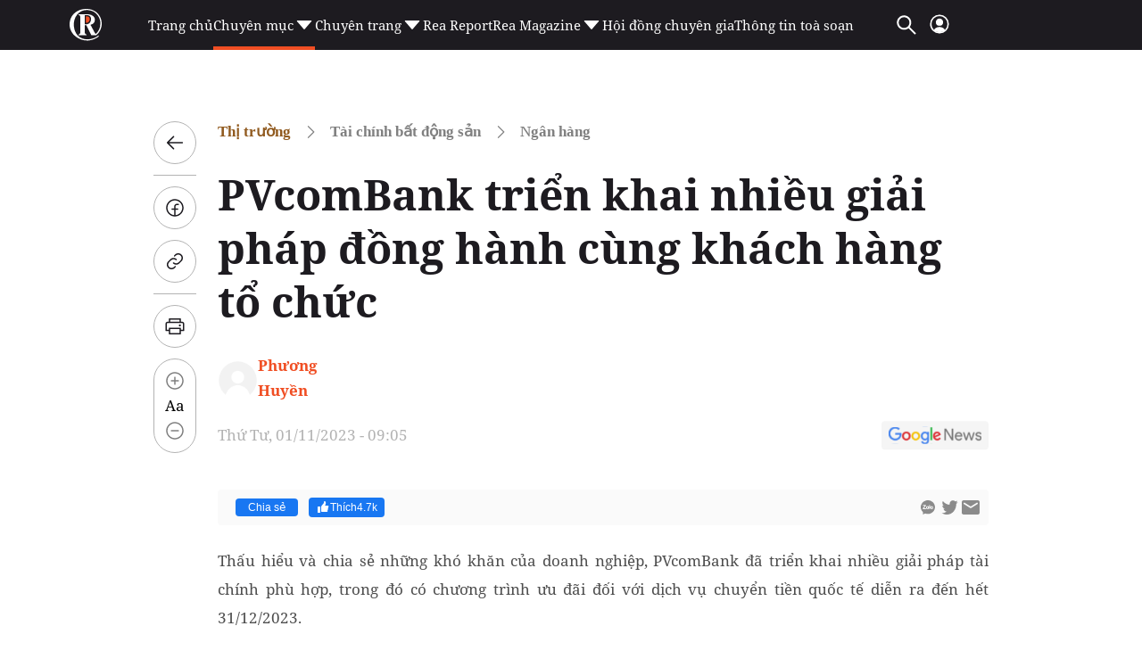

--- FILE ---
content_type: text/html; charset=utf-8
request_url: https://reatimes.vn/ajax-boxcungchuyenmuc/20265.htm
body_size: 3091
content:
        
        <div class="box-category-item" data-newsid="202250827162131145">
            <a class="box-category-link-with-avatar img-resize" href="/techcombank-nhan-bang-khen-cua-thu-tuong-vi-dong-gop-tich-cuc-trong-chuong-trinh-an-sinh-trong-diem-cua-quoc-gia-202250827162131145.htm" title="Techcombank nh&#x1EAD;n b&#x1EB1;ng khen c&#x1EE7;a Th&#x1EE7; t&#x1B0;&#x1EDB;ng v&#xEC; &#x111;&#xF3;ng g&#xF3;p t&#xED;ch c&#x1EF1;c trong ch&#x1B0;&#x1A1;ng tr&#xEC;nh an sinh tr&#x1ECD;ng &#x111;i&#x1EC3;m c&#x1EE7;a Qu&#x1ED1;c gia" data-id="202250827162131145" data-newstype="0">
                <img loading="lazy" src="https://cdn1z.reatimes.vn/zoom/264_165/652356615132086272/2025/8/27/hinh-1-1756285167650966669991-0-113-1048-1790-crop-17562859045282103501613.jpg" alt="Techcombank nhận bằng khen của Thủ tướng v&#236; đ&#243;ng g&#243;p t&#237;ch cực trong chương tr&#236;nh an sinh trọng điểm của Quốc gia" width="264" height="165" data-type="avatar" class="box-category-avatar lazy" />
            </a>
            <div class="box-category-content">
                <h3 class="box-category-title-text">
                        <a data-type="title" data-linktype="newsdetail" class="box-category-link-title" href="/techcombank-nhan-bang-khen-cua-thu-tuong-vi-dong-gop-tich-cuc-trong-chuong-trinh-an-sinh-trong-diem-cua-quoc-gia-202250827162131145.htm" title="Techcombank nh&#x1EAD;n b&#x1EB1;ng khen c&#x1EE7;a Th&#x1EE7; t&#x1B0;&#x1EDB;ng v&#xEC; &#x111;&#xF3;ng g&#xF3;p t&#xED;ch c&#x1EF1;c trong ch&#x1B0;&#x1A1;ng tr&#xEC;nh an sinh tr&#x1ECD;ng &#x111;i&#x1EC3;m c&#x1EE7;a Qu&#x1ED1;c gia" data-id="202250827162131145" data-newstype="0">
                            Techcombank nh&#x1EAD;n b&#x1EB1;ng khen c&#x1EE7;a Th&#x1EE7; t&#x1B0;&#x1EDB;ng v&#xEC; &#x111;&#xF3;ng g&#xF3;p t&#xED;ch c&#x1EF1;c trong ch&#x1B0;&#x1A1;ng tr&#xEC;nh an sinh tr&#x1ECD;ng &#x111;i&#x1EC3;m c&#x1EE7;a Qu&#x1ED1;c gia
                        </a>
                </h3>
                <a class="box-category-category"  href="/thi-truong/tai-chinh-bat-dong-san/ngan-hang.htm" title="Ng&#xE2;n h&#xE0;ng">Ng&#xE2;n h&#xE0;ng</a>
                <span class="box-category-time time-ago" title="08/27/2025 16:47:00"></span>
                    <p data-type="sapo" class="box-category-sapo need-trimline" data-trimline="2">Ng&#xE0;y 26/8/2025, t&#x1EA1;i H&#x1ED9;i ngh&#x1ECB; tr&#x1EF1;c tuy&#x1EBF;n to&#xE0;n qu&#x1ED1;c t&#x1ED5;ng k&#x1EBF;t Ch&#x1B0;&#x1A1;ng tr&#xEC;nh &#x201C;C&#x1EA3; n&#x1B0;&#x1EDB;c chung tay x&#xF3;a nh&#xE0; t&#x1EA1;m, nh&#xE0; d&#x1ED9;t n&#xE1;t trong n&#x103;m 2025&#x201D; do Th&#x1EE7; t&#x1B0;&#x1EDB;ng Ch&#xED;nh ph&#x1EE7; Ph&#x1EA1;m Minh Ch&#xED;nh ch&#x1EE7; tr&#xEC;, Techcombank &#x111;&#xE3; vinh d&#x1EF1; &#x111;&#x1B0;&#x1EE3;c Th&#x1EE7; t&#x1B0;&#x1EDB;ng Ch&#xED;nh ph&#x1EE7; trao B&#x1EB1;ng khen ghi nh&#x1EAD;n nh&#x1EEF;ng &#x111;&#xF3;ng g&#xF3;p n&#x1ED5;i b&#x1EAD;t trong l&#x129;nh v&#x1EF1;c an sinh x&#xE3; h&#x1ED9;i v&#xE0; ph&#xE1;t tri&#x1EC3;n c&#x1ED9;ng &#x111;&#x1ED3;ng th&#xF4;ng qua ch&#x1B0;&#x1A1;ng tr&#xEC;nh &#x201C;C&#x1EA3; n&#x1B0;&#x1EDB;c chung tay x&#xF3;a nh&#xE0; t&#x1EA1;m, nh&#xE0; d&#x1ED9;t n&#xE1;t&#x201D;.</p>
            </div>
        </div>
        <div class="box-category-item" data-newsid="202250826231858181">
            <a class="box-category-link-with-avatar img-resize" href="/seabank-va-my-tam-khi-nhung-tam-hon-dong-dieu-gap-go-va-tao-nen-hanh-trinh-tai-chinh-that-tam-202250826231858181.htm" title="SeABank v&#xE0; M&#x1EF9; T&#xE2;m: Khi nh&#x1EEF;ng t&#xE2;m h&#x1ED3;n &#x111;&#x1ED3;ng &#x111;i&#x1EC7;u g&#x1EB7;p g&#x1EE1; v&#xE0; t&#x1EA1;o n&#xEA;n h&#xE0;nh tr&#xEC;nh t&#xE0;i ch&#xED;nh &#x201C;th&#x1EAD;t T&#xE2;m&#x201D;" data-id="202250826231858181" data-newstype="0">
                <img loading="lazy" src="https://cdn1z.reatimes.vn/zoom/264_165/652356615132086272/2025/8/26/seabank-seasoul-mytam-17562251193971888918997-171-0-846-1080-crop-1756225131561941060645.jpg" alt="SeABank v&#224; Mỹ T&#226;m: Khi những t&#226;m hồn đồng điệu gặp gỡ v&#224; tạo n&#234;n h&#224;nh tr&#236;nh t&#224;i ch&#237;nh “thật T&#226;m”" width="264" height="165" data-type="avatar" class="box-category-avatar lazy" />
            </a>
            <div class="box-category-content">
                <h3 class="box-category-title-text">
                        <a data-type="title" data-linktype="newsdetail" class="box-category-link-title" href="/seabank-va-my-tam-khi-nhung-tam-hon-dong-dieu-gap-go-va-tao-nen-hanh-trinh-tai-chinh-that-tam-202250826231858181.htm" title="SeABank v&#xE0; M&#x1EF9; T&#xE2;m: Khi nh&#x1EEF;ng t&#xE2;m h&#x1ED3;n &#x111;&#x1ED3;ng &#x111;i&#x1EC7;u g&#x1EB7;p g&#x1EE1; v&#xE0; t&#x1EA1;o n&#xEA;n h&#xE0;nh tr&#xEC;nh t&#xE0;i ch&#xED;nh &#x201C;th&#x1EAD;t T&#xE2;m&#x201D;" data-id="202250826231858181" data-newstype="0">
                            SeABank v&#xE0; M&#x1EF9; T&#xE2;m: Khi nh&#x1EEF;ng t&#xE2;m h&#x1ED3;n &#x111;&#x1ED3;ng &#x111;i&#x1EC7;u g&#x1EB7;p g&#x1EE1; v&#xE0; t&#x1EA1;o n&#xEA;n h&#xE0;nh tr&#xEC;nh t&#xE0;i ch&#xED;nh &#x201C;th&#x1EAD;t T&#xE2;m&#x201D;
                        </a>
                </h3>
                <a class="box-category-category"  href="/thi-truong/tai-chinh-bat-dong-san/ngan-hang.htm" title="Ng&#xE2;n h&#xE0;ng">Ng&#xE2;n h&#xE0;ng</a>
                <span class="box-category-time time-ago" title="08/27/2025 07:22:00"></span>
                    <p data-type="sapo" class="box-category-sapo need-trimline" data-trimline="2">M&#x1EDB;i &#x111;&#xE2;y, chi&#x1EBF;c th&#x1EBB; Visa SeASoul 2in1 do Ng&#xE2;n h&#xE0;ng TMCP &#x110;&#xF4;ng Nam &#xC1; (SeABank) h&#x1EE3;p t&#xE1;c&#xD;&#xA;c&#xF9;ng ca s&#x1EF9; M&#x1EF9; T&#xE2;m ch&#xED;nh th&#x1EE9;c ra m&#x1EAF;t. &#x110;&#xE2;y l&#xE0; s&#x1EF1; k&#x1EBF;t h&#x1EE3;p gi&#x1EEF;a m&#x1ED9;t th&#x1B0;&#x1A1;ng hi&#x1EC7;u t&#xE0;i ch&#xED;nh uy&#xD;&#xA;t&#xED;n v&#xE0; m&#x1ED9;t ng&#xF4;i sao &#xE2;m nh&#x1EA1;c &#x111;&#xEC;nh &#x111;&#xE1;m v&#x1EDB;i &#x111;i&#x1EC3;m ch&#x1EA1;m mang chung gi&#xE1; tr&#x1ECB; &#x201C;th&#x1EAD;t T&#xE2;m&#x201D; - &#x111;em&#xD;&#xA;l&#x1EA1;i nh&#x1EEF;ng l&#x1EE3;i &#xED;ch t&#xE0;i ch&#xED;nh h&#x1EA5;p d&#x1EAB;n, lan t&#x1ECF;a c&#x1EA3;m x&#xFA;c t&#xED;ch c&#x1EF1;c v&#xE0; truy&#x1EC1;n c&#x1EA3;m h&#x1EE9;ng s&#x1ED1;ng t&#x1ED1;t &#x111;&#x1EB9;p&#xD;&#xA;h&#x1A1;n m&#x1ED7;i ng&#xE0;y.</p>
            </div>
        </div>
        <div class="box-category-item" data-newsid="202250818161740418">
            <a class="box-category-link-with-avatar img-resize" href="/seabank-ket-hop-cung-ca-si-my-tam-ra-mat-the-visa-seasoul-2in1-trai-nghiem-tai-chinh-day-cam-xuc-202250818161740418.htm" title="SeABank k&#x1EBF;t h&#x1EE3;p c&#xF9;ng ca s&#x129; M&#x1EF9; T&#xE2;m ra m&#x1EAF;t th&#x1EBB; Visa SeASoul 2in1 - Tr&#x1EA3;i nghi&#x1EC7;m t&#xE0;i ch&#xED;nh &#x111;&#x1EA7;y c&#x1EA3;m x&#xFA;c" data-id="202250818161740418" data-newstype="0">
                <img loading="lazy" src="https://cdn1z.reatimes.vn/zoom/264_165/652356615132086272/2025/8/18/seabank-mytam-seasoul-3-17555084097371350105817-0-114-1080-1842-crop-17555084279571911890521.png" alt="SeABank kết hợp c&#249;ng ca sĩ Mỹ T&#226;m ra mắt thẻ Visa SeASoul 2in1 - Trải nghiệm t&#224;i ch&#237;nh đầy cảm x&#250;c" width="264" height="165" data-type="avatar" class="box-category-avatar lazy" />
            </a>
            <div class="box-category-content">
                <h3 class="box-category-title-text">
                        <a data-type="title" data-linktype="newsdetail" class="box-category-link-title" href="/seabank-ket-hop-cung-ca-si-my-tam-ra-mat-the-visa-seasoul-2in1-trai-nghiem-tai-chinh-day-cam-xuc-202250818161740418.htm" title="SeABank k&#x1EBF;t h&#x1EE3;p c&#xF9;ng ca s&#x129; M&#x1EF9; T&#xE2;m ra m&#x1EAF;t th&#x1EBB; Visa SeASoul 2in1 - Tr&#x1EA3;i nghi&#x1EC7;m t&#xE0;i ch&#xED;nh &#x111;&#x1EA7;y c&#x1EA3;m x&#xFA;c" data-id="202250818161740418" data-newstype="0">
                            SeABank k&#x1EBF;t h&#x1EE3;p c&#xF9;ng ca s&#x129; M&#x1EF9; T&#xE2;m ra m&#x1EAF;t th&#x1EBB; Visa SeASoul 2in1 - Tr&#x1EA3;i nghi&#x1EC7;m t&#xE0;i ch&#xED;nh &#x111;&#x1EA7;y c&#x1EA3;m x&#xFA;c
                        </a>
                </h3>
                <a class="box-category-category"  href="/thi-truong/tai-chinh-bat-dong-san/ngan-hang.htm" title="Ng&#xE2;n h&#xE0;ng">Ng&#xE2;n h&#xE0;ng</a>
                <span class="box-category-time time-ago" title="08/18/2025 16:45:00"></span>
                    <p data-type="sapo" class="box-category-sapo need-trimline" data-trimline="2">SeABank (SSB) ph&#x1ED1;i h&#x1EE3;p ca s&#x129; M&#x1EF9; T&#xE2;m ra m&#x1EAF;t th&#x1EBB; qu&#x1ED1;c t&#x1EBF; Visa SeASoul 2in1, t&#xED;ch h&#x1EE3;p th&#x1EBB; ghi n&#x1EE3; v&#xE0; t&#xED;n d&#x1EE5;ng. S&#x1EA3;n ph&#x1EA9;m mang &#x111;&#x1EBF;n tr&#x1EA3;i nghi&#x1EC7;m t&#xE0;i ch&#xED;nh linh ho&#x1EA1;t, c&#xE1; nh&#xE2;n h&#xF3;a theo phong c&#xE1;ch s&#x1ED1;ng, &#x111;&#x1ED3;ng th&#x1EDD;i g&#x1EED;i g&#x1EAF;m th&#xF4;ng &#x111;i&#x1EC7;p &#x201C;Tri &#xE2;n tr&#x1ECD;n v&#x1EB9;n - K&#x1EBF;t n&#x1ED1;i th&#x1EAD;t T&#xE2;m&#x201D; t&#x1EDB;i kh&#xE1;ch h&#xE0;ng v&#xE0; ng&#x1B0;&#x1EDD;i y&#xEA;u nh&#x1EA1;c M&#x1EF9; T&#xE2;m.</p>
            </div>
        </div>
        <div class="box-category-item" data-newsid="202250818123907362">
            <a class="box-category-link-with-avatar img-resize" href="/techcombank-future-gen-mua-thu-5-thu-hut-va-boi-duong-nguon-nhan-luc-tre-tai-nang-202250818123907362.htm" title="Techcombank Future Gen m&#xF9;a th&#x1EE9; 5: Thu h&#xFA;t v&#xE0; b&#x1ED3;i d&#x1B0;&#x1EE1;ng ngu&#x1ED3;n nh&#xE2;n l&#x1EF1;c tr&#x1EBB; t&#xE0;i n&#x103;ng" data-id="202250818123907362" data-newstype="0">
                <img loading="lazy" src="https://cdn1z.reatimes.vn/zoom/264_165/652356615132086272/2025/8/18/luc-luong-quan-tri-vien-tap-su-dong-dao-tai-tcb-1755495009535299113205-81-0-1681-2560-crop-1755495470977454929727.jpg" alt="Techcombank Future Gen m&#249;a thứ 5: Thu h&#250;t v&#224; bồi dưỡng nguồn nh&#226;n lực trẻ t&#224;i năng" width="264" height="165" data-type="avatar" class="box-category-avatar lazy" />
            </a>
            <div class="box-category-content">
                <h3 class="box-category-title-text">
                        <a data-type="title" data-linktype="newsdetail" class="box-category-link-title" href="/techcombank-future-gen-mua-thu-5-thu-hut-va-boi-duong-nguon-nhan-luc-tre-tai-nang-202250818123907362.htm" title="Techcombank Future Gen m&#xF9;a th&#x1EE9; 5: Thu h&#xFA;t v&#xE0; b&#x1ED3;i d&#x1B0;&#x1EE1;ng ngu&#x1ED3;n nh&#xE2;n l&#x1EF1;c tr&#x1EBB; t&#xE0;i n&#x103;ng" data-id="202250818123907362" data-newstype="0">
                            Techcombank Future Gen m&#xF9;a th&#x1EE9; 5: Thu h&#xFA;t v&#xE0; b&#x1ED3;i d&#x1B0;&#x1EE1;ng ngu&#x1ED3;n nh&#xE2;n l&#x1EF1;c tr&#x1EBB; t&#xE0;i n&#x103;ng
                        </a>
                </h3>
                <a class="box-category-category"  href="/thi-truong/tai-chinh-bat-dong-san/ngan-hang.htm" title="Ng&#xE2;n h&#xE0;ng">Ng&#xE2;n h&#xE0;ng</a>
                <span class="box-category-time time-ago" title="08/18/2025 14:40:00"></span>
                    <p data-type="sapo" class="box-category-sapo need-trimline" data-trimline="2">Techcombank Future Gen (TFG) l&#xE0; ch&#x1B0;&#x1A1;ng tr&#xEC;nh qu&#x1EA3;n tr&#x1ECB; vi&#xEA;n t&#x1EAD;p s&#x1EF1; &#x111;&#x1B0;&#x1EE3;c t&#x1ED5; ch&#x1EE9;c th&#x1B0;&#x1EDD;ng ni&#xEA;n c&#x1EE7;a Ng&#xE2;n h&#xE0;ng TMCP K&#x1EF9; Th&#x1B0;&#x1A1;ng Vi&#x1EC7;t Nam (Techcombank), n&#x1EB1;m trong chu&#x1ED7;i ho&#x1EA1;t &#x111;&#x1ED9;ng chi&#x1EBF;n l&#x1B0;&#x1EE3;c nh&#x1EB1;m thu h&#xFA;t, &#x111;&#xE0;o t&#x1EA1;o v&#xE0; ph&#xE1;t tri&#x1EC3;n ngu&#x1ED3;n nh&#xE2;n l&#x1EF1;c tr&#x1EBB; - l&#x1EF1;c l&#x1B0;&#x1EE3;ng nh&#xE2;n t&#xE0;i ch&#x1EE7; ch&#x1ED1;t c&#x1EE7;a ng&#xE2;n h&#xE0;ng, &#x111;&#x1ED3;ng th&#x1EDD;i b&#x1ED5; sung l&#x1EDB;p l&#xE3;nh &#x111;&#x1EA1;o k&#x1EBF; c&#x1EAD;n cho t&#x1B0;&#x1A1;ng lai. N&#x103;m nay, ch&#x1B0;&#x1A1;ng tr&#xEC;nh m&#x1EDF; r&#x1ED9;ng tuy&#x1EC3;n d&#x1EE5;ng &#x1EDF; 5 nh&#xF3;m n&#x103;ng l&#x1EF1;c: C&#xF4;ng ngh&#x1EC7;, D&#x1EEF; li&#x1EC7;u, S&#x1ED1; h&#xF3;a, Kinh doanh v&#xE0; Qu&#x1EA3;n tr&#x1ECB; chung.</p>
            </div>
        </div>
        <div class="box-category-item" data-newsid="202250812100030281">
            <a class="box-category-link-with-avatar img-resize" href="/vietinbank-trien-khai-goi-giai-phap-tai-chinh-toan-dien-cho-doanh-nghiep-tu-van-du-hoc-doanh-nghiep-xuat-khau-lao-dong-va-he-sinh-thai-202250812100030281.htm" title="VietinBank tri&#x1EC3;n khai g&#xF3;i gi&#x1EA3;i ph&#xE1;p t&#xE0;i ch&#xED;nh to&#xE0;n di&#x1EC7;n cho doanh nghi&#x1EC7;p t&#x1B0; v&#x1EA5;n du h&#x1ECD;c, doanh nghi&#x1EC7;p xu&#x1EA5;t kh&#x1EA9;u lao &#x111;&#x1ED9;ng v&#xE0; h&#x1EC7; sinh th&#xE1;i" data-id="202250812100030281" data-newstype="0">
                <img loading="lazy" src="https://cdn1z.reatimes.vn/zoom/264_165/652356615132086272/2025/8/12/desktop-1754967431673361649165-35-0-835-1280-crop-17549675626261964582182.jpg" alt="VietinBank triển khai g&#243;i giải ph&#225;p t&#224;i ch&#237;nh to&#224;n diện cho doanh nghiệp tư vấn du học, doanh nghiệp xuất khẩu lao động v&#224; hệ sinh th&#225;i" width="264" height="165" data-type="avatar" class="box-category-avatar lazy" />
            </a>
            <div class="box-category-content">
                <h3 class="box-category-title-text">
                        <a data-type="title" data-linktype="newsdetail" class="box-category-link-title" href="/vietinbank-trien-khai-goi-giai-phap-tai-chinh-toan-dien-cho-doanh-nghiep-tu-van-du-hoc-doanh-nghiep-xuat-khau-lao-dong-va-he-sinh-thai-202250812100030281.htm" title="VietinBank tri&#x1EC3;n khai g&#xF3;i gi&#x1EA3;i ph&#xE1;p t&#xE0;i ch&#xED;nh to&#xE0;n di&#x1EC7;n cho doanh nghi&#x1EC7;p t&#x1B0; v&#x1EA5;n du h&#x1ECD;c, doanh nghi&#x1EC7;p xu&#x1EA5;t kh&#x1EA9;u lao &#x111;&#x1ED9;ng v&#xE0; h&#x1EC7; sinh th&#xE1;i" data-id="202250812100030281" data-newstype="0">
                            VietinBank tri&#x1EC3;n khai g&#xF3;i gi&#x1EA3;i ph&#xE1;p t&#xE0;i ch&#xED;nh to&#xE0;n di&#x1EC7;n cho doanh nghi&#x1EC7;p t&#x1B0; v&#x1EA5;n du h&#x1ECD;c, doanh nghi&#x1EC7;p xu&#x1EA5;t kh&#x1EA9;u lao &#x111;&#x1ED9;ng v&#xE0; h&#x1EC7; sinh th&#xE1;i
                        </a>
                </h3>
                <a class="box-category-category"  href="/thi-truong/tai-chinh-bat-dong-san/ngan-hang.htm" title="Ng&#xE2;n h&#xE0;ng">Ng&#xE2;n h&#xE0;ng</a>
                <span class="box-category-time time-ago" title="08/12/2025 11:00:00"></span>
                    <p data-type="sapo" class="box-category-sapo need-trimline" data-trimline="2">V&#x1EDB;i c&#xE1;c ch&#xED;nh s&#xE1;ch &#x1B0;u &#x111;&#xE3;i to&#xE0;n di&#x1EC7;n, VietinBank &#x111;ang l&#xE0; ng&#xE2;n h&#xE0;ng ti&#xEA;n phong cung c&#x1EA5;p gi&#x1EA3;i ph&#xE1;p t&#xE0;i ch&#xED;nh chuy&#xEA;n bi&#x1EC7;t cho doanh nghi&#x1EC7;p t&#x1B0; v&#x1EA5;n du h&#x1ECD;c, doanh nghi&#x1EC7;p xu&#x1EA5;t kh&#x1EA9;u lao &#x111;&#x1ED9;ng v&#xE0; c&#xE1;c du h&#x1ECD;c sinh, du h&#x1ECD;c ngh&#x1EC1;, ng&#x1B0;&#x1EDD;i lao &#x111;&#x1ED9;ng Vi&#x1EC7;t Nam l&#xE0;m vi&#x1EC7;c t&#x1EA1;i n&#x1B0;&#x1EDB;c ngo&#xE0;i.  </p>
            </div>
        </div>




--- FILE ---
content_type: text/html; charset=utf-8
request_url: https://www.google.com/recaptcha/api2/aframe
body_size: 267
content:
<!DOCTYPE HTML><html><head><meta http-equiv="content-type" content="text/html; charset=UTF-8"></head><body><script nonce="k6OPz3aJCvb2jeYMD0s-Lw">/** Anti-fraud and anti-abuse applications only. See google.com/recaptcha */ try{var clients={'sodar':'https://pagead2.googlesyndication.com/pagead/sodar?'};window.addEventListener("message",function(a){try{if(a.source===window.parent){var b=JSON.parse(a.data);var c=clients[b['id']];if(c){var d=document.createElement('img');d.src=c+b['params']+'&rc='+(localStorage.getItem("rc::a")?sessionStorage.getItem("rc::b"):"");window.document.body.appendChild(d);sessionStorage.setItem("rc::e",parseInt(sessionStorage.getItem("rc::e")||0)+1);localStorage.setItem("rc::h",'1768640731232');}}}catch(b){}});window.parent.postMessage("_grecaptcha_ready", "*");}catch(b){}</script></body></html>

--- FILE ---
content_type: text/html; charset=utf-8
request_url: https://reatimes.vn/authenticate/silentrefresh.html?error=login_required&state=d47b0248f3034e2e9c0f145c928d5bfa&session_state=5YpHTLKOXtlPiZTqAmqCM7uSbEfgpo7eJV6OTXpgqCU.6DCD28C9D4B9C55B6ECB2F28EAF35944
body_size: 715
content:
<!DOCTYPE html>

<html xmlns="http://www.w3.org/1999/xhtml">
<head runat="server">
    <title>Đăng nhập</title>
     <meta name="robots" content="noindex,nofollow" />
    <script>
        var isNotAllow3rd = false;
        var appSettings = {
            domainIdLoginApi: 'https://ids2.reatimes.vn',
            domainIdLogin: 'https://ids.reatimes.vn'
        };
        var ids_settings = {
            authority: appSettings.domainIdLogin,
            client_id: 'reatimes',
            redirect_uri: window.location.origin + '/authenticate/logincallback.html',
            post_logout_redirect_uri: window.location.origin + '/authenticate/logout.html',
            response_type: 'code',
             scope: 'openid identity_admin_api profile  email',
            silent_redirect_uri: window.location.origin + '/authenticate/silentrefresh.html',
            automaticSilentRenew: true,
            validateSubOnSilentRenew: true,
            silentRequestTimeout: 10000
        };
    </script>
    <script src='https://static.mediacdn.vn/reatimes/min/log.js'></script>
    <script src="https://static.mediacdn.vn/reatimes/min/oidc-client2.min.js"></script>
</head>
<body>
    <pre id='out'></pre>
    <script>
        Oidc.Log.logger = console;
        Oidc.Log.level = Oidc.Log.DEBUG;
        new Oidc.UserManager({ response_mode: 'query' }).signinRedirectCallback().then(function (user) {
            log("signin response success", user);
            console.log("signin response success", user);
            var theState = user.state;
            if (typeof (theState) != 'undefined') {
                var theMessage = theState.message;
                console.log(theMessage);
                if (typeof theMessage == 'undefined')
                    theMessage = '/';
                window.location.href = theMessage;
            } else {
                window.location.href = appSettings.domain;
            }

        }).catch(function (err) {
            log(err);
        });
    </script>
</body>
</html>